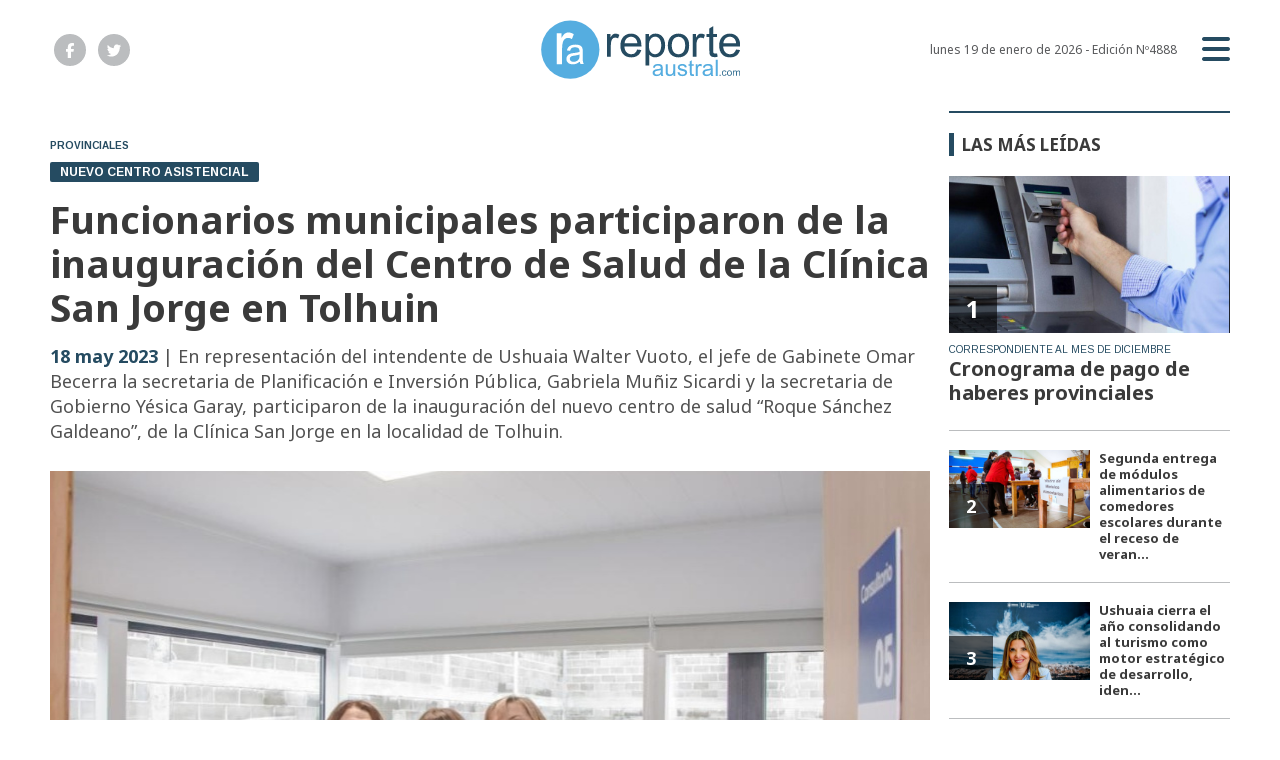

--- FILE ---
content_type: text/html; charset=utf-8
request_url: https://reporteaustral.com.ar/nota/97247/funcionarios-municipales-participaron-de-la-inauguracion-del-centro-de-salud-de-la-clinica-san-jorge-en-tolhuin/
body_size: 7143
content:
<!doctype html>
<html class="no-js" lang="es">

<head>
<script async src="https://www.googletagmanager.com/gtag/js?id=G-HDG969PRJP"></script>
<script>
  window.dataLayer = window.dataLayer || [];
  function gtag(){dataLayer.push(arguments);}
  gtag('js', new Date());
  gtag('config', 'G-HDG969PRJP');
</script>
<base href="https://reporteaustral.com.ar/">
<meta charset="utf-8">
<meta name="viewport"	 content="width=device-width , initial-scale=1, user-scalable=yes, minimum-scale=0.5, maximum-scale=2.0">
<meta name="language" content="es_ES"/>
<meta name="format-detection" content="telephone=no">
<meta name="generator" content="Vork.com.ar 2.0" />
<meta name="robots"	 content="index, follow" />
<meta itemprop="description" name="description" content="En representación del intendente de Ushuaia Walter Vuoto, el jefe de Gabinete Omar Becerra la secretaria de Planificación e Inversión Pública, Gab" />
<meta itemprop="keywords" name="keywords"content="Funcionarios, municipales, participaron, de, la, inauguración, del, Centro, de, Salud, de, la, Clínica, San, Jorge, en, Tolhuin" />


<!-- Twitter Card data -->
<meta name="twitter:card" content="summary">
<meta name="twitter:site" content="@reporteaustral">
<meta name="twitter:title" content="Funcionarios municipales participaron de la inauguración del Centro de Salud de la Clínica San Jorge en Tolhuin - Reporte Austral">
<meta name="twitter:description" content="En representación del intendente de Ushuaia Walter Vuoto, el jefe de Gabinete Omar Becerra la secretaria de Planificación e Inversión Pública, Gab">
<meta name="twitter:creator" content="@reporteaustral">
<meta name="twitter:image" content="https://reporteaustral.com.ar/uploads/noticias/2/2023/05/20230518212629_photo1684451903.jpg">

<!-- Open Graph data -->
<meta property="og:title" content="Funcionarios municipales participaron de la inauguración del Centro de Salud de la Clínica San Jorge en Tolhuin - Reporte Austral" />
<meta property="og:type" content="article" />
<meta property="og:url" content="https://reporteaustral.com.ar/nota/97247/funcionarios-municipales-participaron-de-la-inauguracion-del-centro-de-salud-de-la-clinica-san-jorge-en-tolhuin/" />
<meta property="og:image" content="https://reporteaustral.com.ar/uploads/noticias/2/2023/05/20230518212629_photo1684451903.jpg" />
<meta property="og:description" content="En representación del intendente de Ushuaia Walter Vuoto, el jefe de Gabinete Omar Becerra la secretaria de Planificación e Inversión Pública, Gab" />
<meta property="og:site_name" content="Reporte Austral" />
<meta property="og:locale" content="es_LA" />

<meta name="news_keywords" content="Funcionarios, municipales, participaron, de, la, inauguración, del, Centro, de, Salud, de, la, Clínica, San, Jorge, en, Tolhuin" />
<meta property="article:tag" content="Funcionarios, municipales, participaron, de, la, inauguración, del, Centro, de, Salud, de, la, Clínica, San, Jorge, en, Tolhuin">
<meta property="article:section" content="Provinciales">

  <link rel="canonical" href="https://reporteaustral.com.ar/nota/97247/funcionarios-municipales-participaron-de-la-inauguracion-del-centro-de-salud-de-la-clinica-san-jorge-en-tolhuin/">

<link rel="stylesheet" href="./js/owlcarousel/assets/owl.carousel.min_1747771180.min.css"> 
<link rel="stylesheet" href="./js/owlcarousel/assets/owl.theme.default.min_1747771183.min.css"> 

<link rel="shortcut icon" href="./uploads/cliente/favicon/20221207112504_reporte-austral-favicon.png" type="image/png">
<link rel="apple-touch-icon-precomposed" href="./uploads/cliente/touch-icons/apple-touch-icon-precomposed/20221207112504_reporte-austral-favicon.png">
<link rel="apple-touch-icon-precomposed" sizes="72x72" href="./uploads/cliente/touch-icons/apple-touch-icon-72x72-precomposed/20221207112504_reporte-austral-favicon.png">
<link rel="apple-touch-icon-precomposed" sizes="76x76" href="./uploads/cliente/touch-icons/apple-touch-icon-76x76-precomposed/20221207112504_reporte-austral-favicon.png">
<link rel="apple-touch-icon-precomposed" sizes="114x114" href="./uploads/cliente/touch-icons/apple-touch-icon-114x114-precomposed/20221207112504_reporte-austral-favicon.png">
<link rel="apple-touch-icon-precomposed" sizes="120x120" href="./uploads/cliente/touch-icons/apple-touch-icon-120x120-precomposed/20221207112504_reporte-austral-favicon.png">
<link rel="apple-touch-icon-precomposed" sizes="152x152" href="./uploads/cliente/touch-icons/apple-touch-icon-152x152-precomposed/20221207112504_reporte-austral-favicon.png">
<link rel="apple-touch-icon-precomposed" sizes="144x144" href="./uploads/cliente/touch-icons/apple-touch-icon-144x144-precomposed/20221207112504_reporte-austral-favicon.png">
<link rel="apple-touch-icon" href="./uploads/cliente/touch-icons/touch-icon-192x192/20221207112504_reporte-austral-favicon.png">
<link rel="stylesheet" href="./style/src/style_1747771122.min.css"> 
<link href="https://fonts.googleapis.com/css?family=Noto+Sans:regular,700" rel="stylesheet">
<link href="https://fonts.googleapis.com/css?family=Arimo:regular,700" rel="stylesheet">

 <style>
 .ftitulo{ font-family: Noto Sans, sans-serif; }
 .ftitulo.bold, .ftitulo .bold{ font-weight: 700; }
 .fparrafo{ font-family: Arimo, sans-serif; }
 </style>

<script src="https://code.jquery.com/jquery-3.3.1.js"  integrity="sha256-2Kok7MbOyxpgUVvAk/HJ2jigOSYS2auK4Pfzbm7uH60="  crossorigin="anonymous"></script>
<title>Funcionarios municipales participaron de la inauguración del Centro de Salud de la Clínica San Jorge en Tolhuin - Reporte Austral</title>

  <meta http-equiv="refresh" content="1800 ">

<link rel="stylesheet" href="./style/dist/selection-sharer_1747771119.min.css"> 

	

	<script type="application/ld+json">
	{
	  "@context": "http://schema.org",
	  "@type": "NewsArticle",
	  "mainEntityOfPage": {
	    "@type": "WebPage",
	    "@id": "https://reporteaustral.com.ar/nota/97247/funcionarios-municipales-participaron-de-la-inauguracion-del-centro-de-salud-de-la-clinica-san-jorge-en-tolhuin/"
	  },
	  "articleSection" : "Provinciales",
	  "headline": "Funcionarios municipales participaron de la inauguración del Centro de Salud de la Clínica San Jorge en Tolh",
	  "image": [
	    "https://reporteaustral.com.ar/uploads/noticias/2/2023/05/20230518212629_photo1684451903.jpg"
	   ],
	  "datePublished": "2026-01-19T11:14:40-03:00",
	   "publisher": {
	      "@type": "Organization",
	      "name": "	https://reporteaustral.com.ar/nota/97247/funcionarios-municipales-participaron-de-la-inauguracion-del-centro-de-salud-de-la-clinica-san-jorge-en-tolhuin/",
	      "logo": {
	        "@type": "ImageObject",
	        "url": "	",
	        "width": 214,
	        "height": 60
	      },
	  "description": "En representación del intendente de Ushuaia Walter Vuoto, el jefe de Gabinete Omar Becerra la secretaria de Planificación e Inversión Pública, Gab"
	}
	</script>
</head>
<!--                            
                               ====                         
                            =========                       
                        ====        ===                     
                     ====    +++++   ====                   
                   ===    ++++++++++   ===                  
                   ===   ++++++++++++    ===                
                    ===    +++++++++    ======              
                     ===    +++++     ==========            
                      ====        =====       ====    
                        ===    =====     +++    ====  
                        =========     ++++++++    ==== 
                        =======     ++++++++++++    ===
                      =========    +++++++++++++++    ===
                   =====     ====    +++++++++++++    ====
               ======         ====    ++++++++++      ====
            ======     ++++     ===    ++++++      ======
          =====      ++++++++    ====           ======
         ====     ++++++++++++    ====        ======
        ====     ++++++++++++++     ====   ======
        =====    +++++++++++++++    ===========
         ====    +++++++++++++     ========
          ====    ++++++++++       =====
           ====     ++++++       ======
            ====     +++       ======
             ====           ======
              ====        ======
               =====   =======
                ===========
                 ========            
                                                                        
 
 =============================================================================
 diseño y programación
 https://vorknews.com.ar
 info@vorknews.com.ar
 
 -->
<body class="bgbody nota">
	<section class="ftitulo">
		<header class="posf top left right z999" id="header_vorknews">
			<div class="boxed auto pr10 pt15 pb15 pt-md-20 pb-md-20 bgwhite">
				<div class="row">
					<div class="col-sm-4 tal modulo_redes_sociales align-middle dn db-md">
						<div class="w100p h100p vertical-center">
							<div class="links_redes_sociales">
			<a class="dib" href="https://www.facebook.com/profile.php?id=100063754232277" target="_blank">
		<span class="fa-stack fa-md mr dib">
		  <i class="fas ctextlight  fa-circle fa-stack-2x"></i>
		  <i class="fab cwhite fa-facebook-f fa-stack-1x fz15"></i>
		</span>
	</a>
	
		<a class="dib" href="https://twitter.com/reporteaustral" target="_blank">
		<span class="fa-stack fa-md mr dib">
		  <i class="fas ctextlight fa-circle fa-stack-2x"></i>
		  <i class="fab cwhite fa-twitter fa-stack-1x fz15"></i>
		</span>
	</a>
	
	
	</div>
						</div>
					</div>
					<div class="col-10 col-sm-4 modulo_logo">
						<div class="w100p vertical-center horizontal-center">
							<a href="./" class="w100p logo db tac-md">
								<img src="./uploads/cliente/marca/20221207112509_reporte-austral-logo-ok.svg" width="200" class="maw100pc" alt="Reporte Austral">
							</a>
						</div>
					</div>
					<div class="col-2 col-sm-4 align-middle">
						<div class="vertical-center horizontal-end">
							<div class="ftitulo tar w100p fz12 lh18 ctext mr25 dn db-md">
								<span class="capitalize">lunes 19 de enero de 2026</span>  - Edición Nº4888							</div>
							<div class="menu-button">
								<a href="javascript:;" class="dib muestra_menu tar last-xs">
									<i class="fa fa-bars fa-2x cprincipal"></i>
								</a>
							</div>
						</div>
					</div>
				</div>
			</div>
			<div class="w100p z999 bgwhite" id="menu_header_fixed">
	<div class="boxed auto w100p">
		<div class="menu-fixed mb bdtextlight bdt">
			<nav id="menu_header_vorknews" class="fparrafo fwb fz14 lh35 ttu w100p lsn tal tac-md">
	<ul class="lsn">
		<li class="bdtextlight bdb pt3 pb3">
			<a class="tdn btn-principal db  " href="./">Inicio</a>
		</li>
				<li class="bdtextlight bdb pt3 pb3 ">
			<a class="tdn btn-principal db active" href="./seccion/provinciales/">Provinciales</a>
					</li>
				<li class="bdtextlight bdb pt3 pb3 ">
			<a class="tdn btn-principal db " href="./seccion/municipales/">Municipales</a>
					</li>
				<li class="bdtextlight bdb pt3 pb3 ">
			<a class="tdn btn-principal db " href="./seccion/policiales/">Policiales</a>
					</li>
				<li class="bdtextlight bdb pt3 pb3 ">
			<a class="tdn btn-principal db " href="./seccion/gremiales/">Gremiales</a>
					</li>
				<li class="bdtextlight bdb pt3 pb3 ">
			<a class="tdn btn-principal db " href="./seccion/judiciales/">Judiciales</a>
					</li>
				<li class="bdtextlight bdb pt3 pb3 ">
			<a class="tdn btn-principal db " href="./seccion/sociales/">Sociales</a>
					</li>
				<li class="bdtextlight bdb pt3 pb3 ">
			<a class="tdn btn-principal db " href="./seccion/medioambiente/">Medioambiente</a>
					</li>
				<li class="bdtextlight bdb pt3 pb3 ">
			<a class="tdn btn-principal db " href="./seccion/salud/">Salud</a>
					</li>
				<li class="bdtextlight bdb pt3 pb3 ">
			<a class="tdn btn-principal db " href="./seccion/educacion/">Educación</a>
					</li>
				<li class="bdtextlight bdb pt3 pb3 ">
			<a class="tdn btn-principal db " href="./seccion/antartida/">Antártida</a>
					</li>
				<li class="bdtextlight bdb pt3 pb3 ">
			<a class="tdn btn-principal db " href="./seccion/malvinas/">Malvinas</a>
					</li>
				<li class="bdtextlight bdb pt3 pb3 ">
			<a class="tdn btn-principal db " href="./seccion/turismo/">Turismo</a>
					</li>
			</ul>
</nav>		</div>
		<div class="buscador-header mb40 mt40">
			<div id="search" class="">
	<form action="./resultados/" class="posr"  method="get" novalidate="novalidate" class="form-buscador">
		<input type="text" placeholder="Buscar" class="fz11 ftitulo bgwhite p10 pt15 pb15" name="q" required="required" style="color: rgb(153, 153, 153);"><a href="javascript:;" class="posa top right mr8 mt12 ctextlight" id="boton-buscador"><i class="fa fa-search"></i></a>
	</form>
</div>

<script src="./js/vorkform/vorkform_1747771114.min.js"></script> 

<script>
$(function() {
	var form = $('.form-buscador');

	form.each(function(index) {
		$(this).vorkForm({
			sendMethod:   "submit",             			submitButton: "#boton-buscador", 			onErrors: function(m) {
			}
		});
	});
});
</script>
		</div>
		<div class="tac mb40">
			<div class="links_redes_sociales">
			<a class="dib" href="https://www.facebook.com/profile.php?id=100063754232277" target="_blank">
		<span class="fa-stack fa-md mr dib">
		  <i class="fas cprincipal  fa-circle fa-stack-2x"></i>
		  <i class="fab cwhite fa-facebook-f fa-stack-1x fz15"></i>
		</span>
	</a>
	
		<a class="dib" href="https://twitter.com/reporteaustral" target="_blank">
		<span class="fa-stack fa-md mr dib">
		  <i class="fas cprincipal fa-circle fa-stack-2x"></i>
		  <i class="fab cwhite fa-twitter fa-stack-1x fz15"></i>
		</span>
	</a>
	
	
	</div>
		</div>
		<div class="tac">
			<a href="https://www.vorknews.com.ar/" target="_blank" class="vork mt-md-15" ><img src="./images/vork_logo.svg" width="100" class="vam" alt="Vorknews Sistema para diarios online" /></a>
		</div>
	</div>
</div>
		</header>
<div class="bgcaja boxed auto">
	<section id="contenido" class="pb20">
		<hr class="bdt bdtextlight pb">
		<div class="row">
			<div id="columna-noticia-1" class="col-12 col-md-9">
								<div class="row">
					<div class="pb3p pt3p pt-md-0 col-12 nota-encabezado">
						<h4 class="fparrafo cprincipal bold fz10 lh15 ttu mb5 dn db-md">Provinciales</h4>
						<h3 class="fparrafo cwhite bgprincipal bdrs dib pt2 pb2 pl10 pr10 bold fz12 lh16 ttu mb15">Nuevo centro asistencial</h3>
						<h1 class="ftitulo ctitle mb15 bold fz38 lh44">Funcionarios municipales participaron de la inauguración del Centro de Salud de la Clínica San Jorge en Tolhuin</h1>
						<h2 class="ftitulo cbajada fz18 lh25"><span class="cprincipal bold">18 may 2023</span> | En representación del intendente de Ushuaia Walter Vuoto, el jefe de Gabinete Omar Becerra la secretaria de Planificación e Inversión Pública, Gabriela Muñiz Sicardi y la secretaria de Gobierno Yésica Garay, participaron de la inauguración del nuevo centro de salud “Roque Sánchez Galdeano”, de la Clínica San Jorge en la localidad de Tolhuin.</h2>
					</div>
											<div class="col-12">
							<div class="owl-carousel owl-theme posr carousel-nota">
																							    <div class="item">
										<img src="./uploads/noticias/5/2023/05/20230518212629_photo1684451903.jpg" class="maw100pc" alt="">
																			</div>
															</div>
						</div>
									</div>
				<div class="row vertical-center mb20 mt10">
					<div class="col-12 order-1">
						<hr class="bdt bdtextlight pb12">
					</div>
					<div class="col-12 col-sm-3 tac tal-md order-3 order-md-2">
											</div>
					<div class="col-12 col-sm-9 fz10 lh12 tac tar-md mb10 mb-md-0 order-md-3">
						<div class="addthis_inline_share_toolbox dib"></div>
					</div>
					<div class="col-12 order-4">
						<hr class="bdb bdtextlight pb12">
					</div>
				</div>
								<div class="row">
					<div class="col-12 col-md-offset-2 col-md-10 fparrafo ctitle fz16 lh28 mb30">
						<div class="wysiwyg mb15">
							<p>En representaci&oacute;n del intendente de Ushuaia Walter Vuoto, el jefe de Gabinete Omar Becerra la secretaria de Planificaci&oacute;n e Inversi&oacute;n P&uacute;blica, Gabriela Mu&ntilde;iz Sicardi y la secretaria de Gobierno Y&eacute;sica Garay, participaron de la inauguraci&oacute;n del nuevo centro de salud &ldquo;Roque S&aacute;nchez Galdeano&rdquo;, de la Cl&iacute;nica San Jorge en la localidad de Tolhuin. Tambi&eacute;n estuvieron en el acto el director Ejecutivo de PAMI en Tierra del Fuego, Diego Salazar y el equipo m&eacute;dico de la Obra Social nacional para jubilados y pensionados, PAMI.<br />
Becerra expres&oacute; que desde la gesti&oacute;n &ldquo;celebramos el crecimiento que ha transformado a Tolhuin y que se evidencia en la suma de infraestructura y servicios; en este caso en salud, que sin dudas mejorar&aacute; notablemente la calidad de vida de las y los tolhuinenses y que demuestra que cuando se trabaja conjuntamente, desde el sector privado y p&uacute;blico, los resultados son exitosos&rdquo;.<br />
&ldquo;Este anexo, con modernas instalaciones, brindar&aacute; atenci&oacute;n en distintas especialidades, como as&iacute; tambi&eacute;n cuenta con el servicio de ecograf&iacute;a, estudios cardiol&oacute;gicos, enfermer&iacute;a y laboratorio, tan importantes para toda la comunidad de Tolhuin&rdquo;, finaliz&oacute;.<br />
Por su parte, la secretaria Y&eacute;sica Garay manifest&oacute; que &ldquo;es muy importante que se inauguren estas instalaciones y esperamos que generen gran contenci&oacute;n a los jubilados y jubiladas de PAMI en la ciudad de Tolhuin&rdquo;.</p>						</div>
						
 <div id="modulo_banners_bajo_noticia" class="mb15  ">
	 
				</div>
													<div class="tags bdtb bdtextlight pt15 pb15 mt20 mb20">
								<h2 class="ctitle fz18 lh21 bold ftitulo ttu mb15">Temas de esta nota:</h2>
								<a href="./tag/523/salud" class="fz12 lh18 cprincipal ftitulo bdprincipal bd2 pl5 pr5 pt5 pb5 mb5 dib mr10 bold tag">SALUD</a><a href="./tag/7328/San Jorge" class="fz12 lh18 cprincipal ftitulo bdprincipal bd2 pl5 pr5 pt5 pb5 mb5 dib mr10 bold tag">SAN JORGE</a><a href="./tag/7329/clínica" class="fz12 lh18 cprincipal ftitulo bdprincipal bd2 pl5 pr5 pt5 pb5 mb5 dib mr10 bold tag">CLíNICA</a>							</div>
													<section id="facebook_comments">
				<h2 class="ctitle fz18 bold ftitulo lh21 mb15">OPINÁ, DEJÁ TU COMENTARIO:</h2>
		<div class="fb-comments" data-href="https://reporteaustral.com.ar/nota/97247/funcionarios-municipales-participaron-de-la-inauguracion-del-centro-de-salud-de-la-clinica-san-jorge-en-tolhuin/" data-width="auto" data-num-posts="7"></div>
	</section>
					</div>
					<div class="col-12">
												<section id="mas-noticias" class="">
							<span class="ctitle fz18 bold ftitulo lh21 mt3p db ttu mb15 pb5 bdtextlight bdb">Más Noticias</span>
														<div class="row dn df-md">
																	<div class="col-12 col-md-4">
										<article class="noticia-2 has_image ">
	<a href="./nota/109121/casi-mil-millones-para-repavimentar-los-alrededores-de-la-clinica-san-jorge-y-el-hru/" class="db">
		<figure class="posr">
			<div class="ovh posr">
				<figure class="ovh">
					<img src="./uploads/noticias/2/2026/01/20260118171940_screenshot-20260118-170656-telegram.jpg" alt="Casi mil millones para repavimentar los alrededores de la Clínica San Jorge y el HRU">
				</figure>
									<div class="volanta posa z9 left right">
						<div class="ftitulo fz10 lh14 pt5 pb5 pl10 pr10 ttu dib cwhite fwb bgprincipal bdrs fparrafo">18 ene 2026 - LICITACIÓN MUNICIPAL</div>
					</div>
							</div>
     </figure>
		<div class="texto pt10">
			<h2 class="ftitulo ctitle fz20 lh24 bold mb15">Casi mil millones para repavimentar los alrededores de la Clínica San Jorge y el HRU</h2>
		</div>
	</a>
</article>
									</div>
															</div>
							<div class="row df dn-md">
																	<div class="col-12">
										<div class="bdb bdtextlight pb mb">
											<article class="noticia-6 has_image ">
	<a href="./nota/109121/casi-mil-millones-para-repavimentar-los-alrededores-de-la-clinica-san-jorge-y-el-hru/" class="db">
		<div class="row">
			<div class="col-4 mb5 mb-md-0">
				<figure class="posr">
					<div class="ovh">
						<img src="./uploads/noticias/6/2026/01/20260118171940_screenshot-20260118-170656-telegram.jpg" alt="Casi mil millones para repavimentar los alrededores de la Clínica San Jorge y el HRU">
					</div>
				</figure>
			</div>
			<div class="col-8 pl-md-0 texto">
				<h3 class="fparrafo cprincipal fz10 lh14 ttu">LICITACIÓN MUNICIPAL</h3>
				<h2 class="ftitulo bold ctitle fz14 lh18">Casi mil millones para repavimentar los alrededores de la Clínica San Jorge y el HRU</h2>
			</div>
		</div>
	</a>
</article>										</div>
									</div>
															</div>
						</section>
						
 <div id="modulo_banners_bajo_relacionadas" class="mb15  ">
	 
				</div>
						
 <div id="modulo_banners_bajo_comentarios" class="mb15  ">
	 
				</div>
					</div>
				</div>
			</div>
			<div id="columna-noticia-2" class="col-12 col-md-3">
				<div class="dn db-md">
					  <section class="notas-mas-leidas notas-mas-leidas--nota bdprincipal bdt2 pt20 mb20 posr">
    <h2 class="ftitulo fwb fz17 lh23 ctitle ttu mb20 bdprincipal bdl5 pl8">Las más leídas</h2>
    <div class="">
                      <div class="bdb bdtextlight pb20 mb">
                      <article class="noticia-5 has_image ">
	<a href="./nota/109051/cronograma-de-pago-de-haberes-provinciales/" class="db">
		<figure class="posr ovh mb10">
			<img src="./uploads/noticias/3/2026/01/20260106170001_cajeros-btf.jpg" class="maw100pc" alt="">
							<div class="fz24 lh28 p10 pl17 pr17 ttu dib posa cwhite fwb left bottom indice ftitulo z9">1</div>
					</figure>
		<div class="texto">
			<h3 class="fparrafo ttu cprincipal fz10 lh14">Correspondiente al mes de diciembre</h3>
			<h2 class="ftitulo fwb ctitle fz20 lh24 mb5">Cronograma de pago de haberes provinciales</h2>
		</div>
	</a>
</article>
                  </div>
                      <div class="bdb bdtextlight pb20 mb">
                      <article class="noticia-08 has_image ">
	<a href="./nota/109060/segunda-entrega-de-modulos-alimentarios-de-comedores-escolares-durante-el-receso-de-verano-2025-2026/" class="db">
		<div class="row">
			<div class="col-6 pr-md-0 mb5 mb-md-0">
				<figure class="posr">
					<div class="ovh">
						<img src="./uploads/noticias/3/2026/01/20260107142433_modulos-alimentarios.jpg" alt="Segunda entrega de módulos alimentarios de comedores escolares durante el receso de verano 2025-2026">
                          <div class="fz18 lh24 p10 pl17 pr17 ttu dib posa cwhite fwb left bottom indice ftitulo z9">2</div>
            					</div>
				</figure>
			</div>
			<div class="col-6 texto">
				<h2 class="ftitulo bold ctitle fz13 lh16">Segunda entrega de módulos alimentarios de comedores escolares durante el receso de veran...</h2>
			</div>
		</div>
	</a>
</article>                  </div>
                      <div class="bdb bdtextlight pb20 mb">
                      <article class="noticia-08 has_image ">
	<a href="./nota/109035/ushuaia-cierra-el-ano-consolidando-al-turismo-como-motor-estrategico-de-desarrollo-identidad-y-soberania/" class="db">
		<div class="row">
			<div class="col-6 pr-md-0 mb5 mb-md-0">
				<figure class="posr">
					<div class="ovh">
						<img src="./uploads/noticias/3/2026/01/20260104201615_photo-5105379951078214531-y.jpg" alt="Ushuaia cierra el año consolidando al turismo como motor estratégico de desarrollo, identidad y soberanía">
                          <div class="fz18 lh24 p10 pl17 pr17 ttu dib posa cwhite fwb left bottom indice ftitulo z9">3</div>
            					</div>
				</figure>
			</div>
			<div class="col-6 texto">
				<h2 class="ftitulo bold ctitle fz13 lh16">Ushuaia cierra el año consolidando al turismo como motor estratégico de desarrollo, iden...</h2>
			</div>
		</div>
	</a>
</article>                  </div>
                      <div class="bdb bdtextlight pb20 mb">
                      <article class="noticia-08 has_image ">
	<a href="./nota/109047/fuertes-rafagas-de-viento-provocaron-la-colision-entre-dos-cruceros-antarticos/" class="db">
		<div class="row">
			<div class="col-6 pr-md-0 mb5 mb-md-0">
				<figure class="posr">
					<div class="ovh">
						<img src="./uploads/noticias/3/2026/01/20260106104247_screenshot-20260106-104237-chrome.jpg" alt="Fuertes ráfagas de viento provocaron la colisión entre dos cruceros antárticos">
                          <div class="fz18 lh24 p10 pl17 pr17 ttu dib posa cwhite fwb left bottom indice ftitulo z9">4</div>
            					</div>
				</figure>
			</div>
			<div class="col-6 texto">
				<h2 class="ftitulo bold ctitle fz13 lh16">Fuertes ráfagas de viento provocaron la colisión entre dos cruceros antárticos</h2>
			</div>
		</div>
	</a>
</article>                  </div>
                      <div class="bdb bdtextlight pb20 mb">
                      <article class="noticia-08 has_image ">
	<a href="./nota/109077/inicia-en-la-provincia-la-vacunacion-contra-el-virus-sincial-respiratorio/" class="db">
		<div class="row">
			<div class="col-6 pr-md-0 mb5 mb-md-0">
				<figure class="posr">
					<div class="ovh">
						<img src="./uploads/noticias/3/2026/01/20260109183916_photo-5118616129751419752-y.jpg" alt="Inicia en la provincia la vacunación contra el virus Sincial Respiratorio">
                          <div class="fz18 lh24 p10 pl17 pr17 ttu dib posa cwhite fwb left bottom indice ftitulo z9">5</div>
            					</div>
				</figure>
			</div>
			<div class="col-6 texto">
				<h2 class="ftitulo bold ctitle fz13 lh16">Inicia en la provincia la vacunación contra el virus Sincial Respiratorio</h2>
			</div>
		</div>
	</a>
</article>                  </div>
          </div>
  </section>
				</div>
			</div>
		</div>
	</section>
</div>
<footer class="pt20 pb20">
	<div class="auto boxed">
		<div class="bdtextlight bdtb pt40 pb40 mt20 mb20">
			<div class="row vertical-center">
				<div class="col-12 col-md-3">
					<div class="vertical-center">
						<div class="w100p tac pb20 pb-md-0 tal-md">
							<a href="./" class="dib w100p" id="logo"><img src="./uploads/cliente/marca/20221207112509_reporte-austral-logo-ok.svg" width="100%" alt="Reporte Austral" style="max-width:150px;" ></a>
						</div>
					</div>
				</div>
				<div class="col-12 col-md-7 tac tar-md pb20 pb-md-0">
					<nav class="fz10 ttu">
	</nav>
				</div>
				<div class="col-12 col-md-2 tac tar-md social-container">
					<div class="links_redes_sociales">
			<a class="dib" href="https://www.facebook.com/profile.php?id=100063754232277" target="_blank">
		<span class="fa-stack fa-md mr dib">
		  <i class="fas cprincipal  fa-circle fa-stack-2x"></i>
		  <i class="fab cwhite fa-facebook-f fa-stack-1x fz15"></i>
		</span>
	</a>
	
		<a class="dib" href="https://twitter.com/reporteaustral" target="_blank">
		<span class="fa-stack fa-md mr dib">
		  <i class="fas cprincipal fa-circle fa-stack-2x"></i>
		  <i class="fab cwhite fa-twitter fa-stack-1x fz15"></i>
		</span>
	</a>
	
	
	</div>
				</div>
			</div>
		</div>

		<div class="row vertical-center">
			<div class="col-12 col-md-10 mb30">
				<div class="fz10 lh18 ctextlight db dib-md vam tac tal-md">
					<p>© Copyright 2007-2022 Reporte Austral. https://www.reporteaustral.com.ar/<br />
Prohibida su reproducción total o parcial sin expresa autorización.</p>				</div>
			</div>
			<div class="col-12 col-md-2 tac tar-md vam">
				<a href="https://www.vorknews.com.ar/" target="_blank" class="vork mt-md-15" ><img src="./images/vork_logo.svg" width="100" class="vam" alt="Vorknews Sistema para diarios online" /></a>
			</div>
		</div>
	</div>

</footer>

</section>
			<script>
			gtag('event', 'Provinciales', {
		      'event_category': 'Seccion',
		      'event_label': 'https://reporteaustral.com.ar/nota/97247/funcionarios-municipales-participaron-de-la-inauguracion-del-centro-de-salud-de-la-clinica-san-jorge-en-tolhuin/'
		    });
		</script>
	<link rel="stylesheet" href="./js/fancybox/dist/fancybox_1747771150.min.css"> 
<script src="./js/fancybox/dist/fancybox_1747771150.min.js"></script> 
<!--.container -->
<script src="./js/menu_vorknews_1747770204.min.js"></script> 
<script src="./js/functions_1747770203.min.js"></script> 
<script src="./js/carousels_1747770202.min.js"></script> 
<div id="fb-root"></div>
<script>(function(d, s, id) {
  var js, fjs = d.getElementsByTagName(s)[0];
  if (d.getElementById(id)) return;
  js = d.createElement(s); js.id = id;
  js.src = "//connect.facebook.net/es_ES/sdk.js#xfbml=1&version=v2.7&appId=131595083601066";
  fjs.parentNode.insertBefore(js, fjs);
}(document, 'script', 'facebook-jssdk'));</script>
<script type="text/javascript" src="./js/owlcarousel/owl.carousel.js"></script>
  <script type="text/javascript">
    $(document).ready(function() {
      $('body.nota .owl-carousel, body.page .owl-carousel').owlCarousel({
        loop:true,
        margin:1,
        nav: true,
        dots: false,
        items: 1,
      });
    });
  </script>


  <script src="./js/selection-sharer/selection-sharer_1747771112.min.js"></script> 
  <script>
    $('.wysiwyg p').selectionSharer();
  </script>


  <script type="text/javascript" src="//s7.addthis.com/js/300/addthis_widget.js#pubid=ra-599d9ee4809dd075"></script>

<script src="./js/fontawesome/js/all.min.js" crossorigin="anonymous"></script>


<script defer src="https://static.cloudflareinsights.com/beacon.min.js/vcd15cbe7772f49c399c6a5babf22c1241717689176015" integrity="sha512-ZpsOmlRQV6y907TI0dKBHq9Md29nnaEIPlkf84rnaERnq6zvWvPUqr2ft8M1aS28oN72PdrCzSjY4U6VaAw1EQ==" data-cf-beacon='{"version":"2024.11.0","token":"0988fba3f097407ca414fc375cecc559","r":1,"server_timing":{"name":{"cfCacheStatus":true,"cfEdge":true,"cfExtPri":true,"cfL4":true,"cfOrigin":true,"cfSpeedBrain":true},"location_startswith":null}}' crossorigin="anonymous"></script>
</body>
</html>
